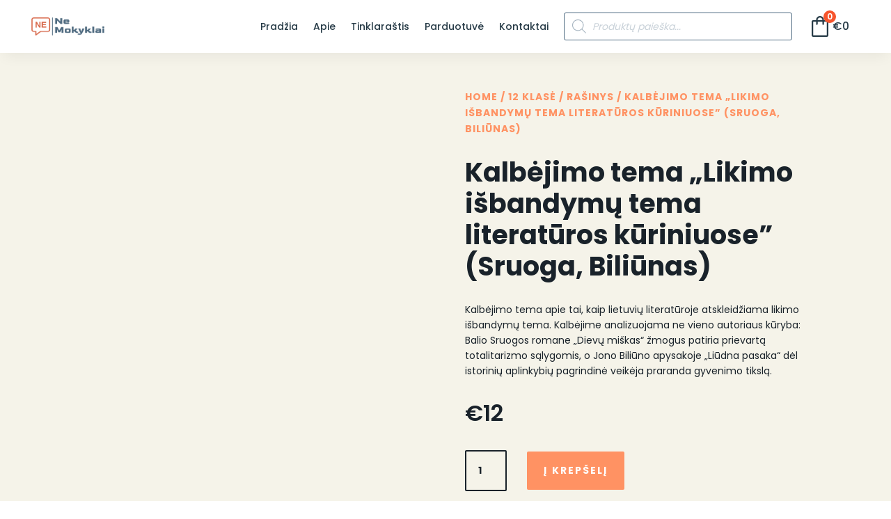

--- FILE ---
content_type: text/css
request_url: https://nemokyklai.lt/wp-content/themes/child/style.css?ver=4.27.5
body_size: 262
content:
/*======================================
Theme Name: child
Theme URI: https://divicake.com/
Description: local fonts
Version: 1.0
Author: Divi Cake
Author URI: https://divicake.com/
Template: Divi
======================================*/


/* You can add your own CSS styles here. Use !important to overwrite styles if needed. */


/* poppins-regular - latin-ext */
@font-face {
  font-display: swap; /* Check https://developer.mozilla.org/en-US/docs/Web/CSS/@font-face/font-display for other options. */
  font-family: 'Poppins';
  font-style: normal;
  font-weight: 400;
  src: url('../child/fonts/poppins-v20-latin-ext-regular.woff2') format('woff2'); /* Chrome 36+, Opera 23+, Firefox 39+, Safari 12+, iOS 10+ */
}

/* poppins-500 - latin-ext */
@font-face {
  font-display: swap; /* Check https://developer.mozilla.org/en-US/docs/Web/CSS/@font-face/font-display for other options. */
  font-family: 'Poppins';
  font-style: normal;
  font-weight: 500;
  src: url('../child/fonts/poppins-v20-latin-ext-500.woff2') format('woff2'); /* Chrome 36+, Opera 23+, Firefox 39+, Safari 12+, iOS 10+ */
}

/* poppins-600 - latin-ext */
@font-face {
  font-display: swap; /* Check https://developer.mozilla.org/en-US/docs/Web/CSS/@font-face/font-display for other options. */
  font-family: 'Poppins';
  font-style: normal;
  font-weight: 600;
  src: url('../child/fonts/poppins-v20-latin-ext-600.woff2') format('woff2'); /* Chrome 36+, Opera 23+, Firefox 39+, Safari 12+, iOS 10+ */
}
/* poppins-700 - latin-ext */
@font-face {
  font-display: swap; /* Check https://developer.mozilla.org/en-US/docs/Web/CSS/@font-face/font-display for other options. */
  font-family: 'Poppins';
  font-style: normal;
  font-weight: 700;
  src: url('../child/fonts/poppins-v20-latin-ext-700.woff2') format('woff2'); /* Chrome 36+, Opera 23+, Firefox 39+, Safari 12+, iOS 10+ */
}
/* poppins-800 - latin-ext */
@font-face {
  font-display: swap; /* Check https://developer.mozilla.org/en-US/docs/Web/CSS/@font-face/font-display for other options. */
  font-family: 'Poppins';
  font-style: normal;
  font-weight: 800;
  src: url('../child/fonts/poppins-v20-latin-ext-800.woff2') format('woff2'); /* Chrome 36+, Opera 23+, Firefox 39+, Safari 12+, iOS 10+ */
}

body {
  font-family: "Poppins", sans-serif;
}




--- FILE ---
content_type: text/css
request_url: https://nemokyklai.lt/wp-content/et-cache/402/et-core-unified-cpt-tb-730-tb-230-tb-185-deferred-402.min.css?ver=1768132967
body_size: 194
content:
.et_pb_section_0_tb_footer.et_pb_section{background-color:#19222a!important}.et_pb_text_0_tb_footer.et_pb_text,.et_pb_text_3_tb_footer.et_pb_text{color:#273b47!important}.et_pb_text_0_tb_footer h1,.et_pb_text_0_tb_footer h2,.et_pb_text_1_tb_footer h1,.et_pb_text_1_tb_footer h2,.et_pb_text_2_tb_footer h1,.et_pb_text_2_tb_footer h2,.et_pb_text_3_tb_footer h1,.et_pb_text_3_tb_footer h2,.et_pb_text_4_tb_footer h1,.et_pb_text_4_tb_footer h2,.et_pb_text_5_tb_footer h1,.et_pb_text_5_tb_footer h2,.et_pb_text_6_tb_footer h1,.et_pb_text_6_tb_footer h2,.et_pb_text_7_tb_footer h1,.et_pb_text_7_tb_footer h2,.et_pb_text_8_tb_footer h1,.et_pb_text_8_tb_footer h2{font-weight:700}.et_pb_text_0_tb_footer h5,.et_pb_text_3_tb_footer h5{font-family:'Poppins',sans-serif;font-weight:700;font-size:20px;color:#FFFFFF!important;line-height:1.4em}.et_pb_text_0_tb_footer,.et_pb_text_3_tb_footer{margin-bottom:10px!important}.et_pb_text_1_tb_footer.et_pb_text,.et_pb_text_1_tb_footer.et_pb_text a,.et_pb_text_2_tb_footer.et_pb_text,.et_pb_text_2_tb_footer.et_pb_text a,.et_pb_text_4_tb_footer.et_pb_text,.et_pb_text_4_tb_footer.et_pb_text a,.et_pb_text_5_tb_footer.et_pb_text,.et_pb_text_5_tb_footer.et_pb_text a,.et_pb_text_6_tb_footer.et_pb_text,.et_pb_text_6_tb_footer.et_pb_text a,.et_pb_text_7_tb_footer.et_pb_text,.et_pb_text_8_tb_footer.et_pb_text{color:#FFFFFF!important}.et_pb_text_1_tb_footer,.et_pb_text_2_tb_footer,.et_pb_text_4_tb_footer,.et_pb_text_5_tb_footer,.et_pb_text_6_tb_footer,.et_pb_text_7_tb_footer,.et_pb_text_8_tb_footer{line-height:1.6em;line-height:1.6em;margin-bottom:10px!important}.et_pb_text_4_tb_footer:hover,.et_pb_text_5_tb_footer:hover,.et_pb_text_6_tb_footer:hover{text-decoration:underline}.et_pb_row_1_tb_footer{border-top-width:1px;border-color:#FFFFFF}.et_pb_row_1_tb_footer.et_pb_row{padding-top:20px!important;padding-bottom:20px!important;padding-top:20px;padding-bottom:20px}.et_pb_text_8_tb_footer.et_pb_text a{color:#ff9263!important}@media only screen and (max-width:980px){.et_pb_text_0_tb_footer h5,.et_pb_text_3_tb_footer h5{font-size:16px}.et_pb_row_1_tb_footer{border-top-width:1px}}@media only screen and (max-width:767px){.et_pb_text_0_tb_footer h5,.et_pb_text_3_tb_footer h5{font-size:14px}.et_pb_row_1_tb_footer{border-top-width:1px}}